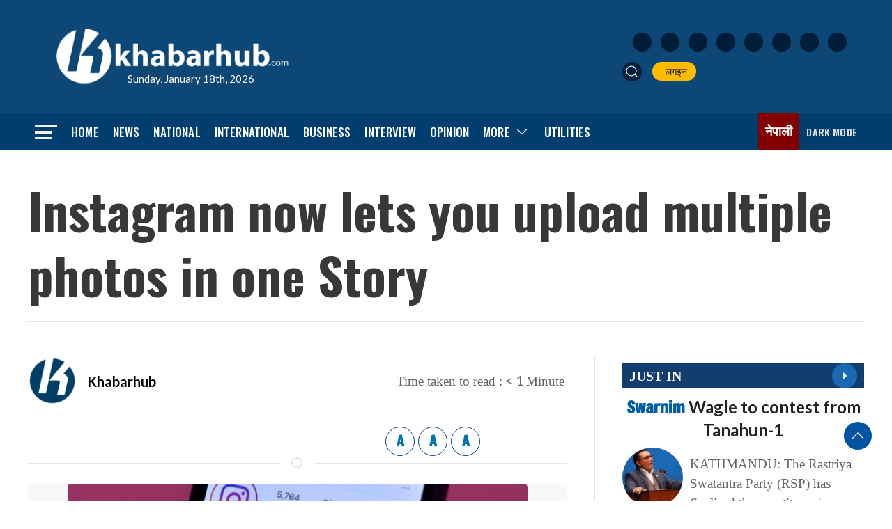

--- FILE ---
content_type: text/html; charset=utf-8
request_url: https://www.google.com/recaptcha/api2/aframe
body_size: 266
content:
<!DOCTYPE HTML><html><head><meta http-equiv="content-type" content="text/html; charset=UTF-8"></head><body><script nonce="rs9x1QmpV5VGAn5shxVI-A">/** Anti-fraud and anti-abuse applications only. See google.com/recaptcha */ try{var clients={'sodar':'https://pagead2.googlesyndication.com/pagead/sodar?'};window.addEventListener("message",function(a){try{if(a.source===window.parent){var b=JSON.parse(a.data);var c=clients[b['id']];if(c){var d=document.createElement('img');d.src=c+b['params']+'&rc='+(localStorage.getItem("rc::a")?sessionStorage.getItem("rc::b"):"");window.document.body.appendChild(d);sessionStorage.setItem("rc::e",parseInt(sessionStorage.getItem("rc::e")||0)+1);localStorage.setItem("rc::h",'1768701904821');}}}catch(b){}});window.parent.postMessage("_grecaptcha_ready", "*");}catch(b){}</script></body></html>